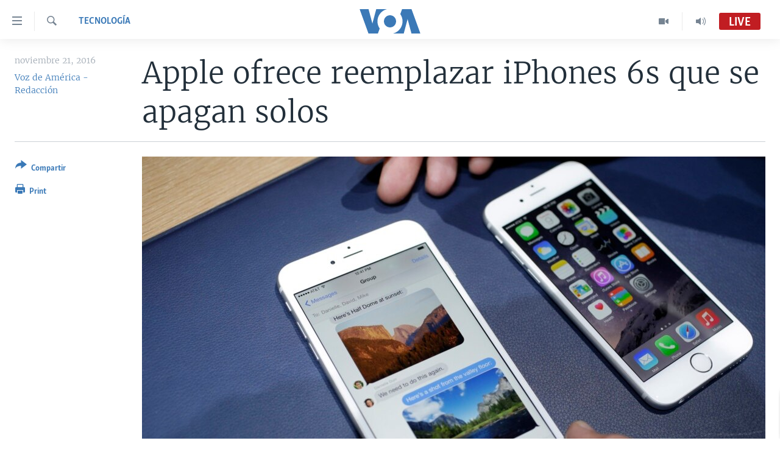

--- FILE ---
content_type: text/html; charset=utf-8
request_url: https://e.infogram.com/31800841-2aab-4f28-8514-9b4b162a11d1?parent_url=https%3A%2F%2Fwww.vozdeamerica.com%2Fa%2Feeuu-tecnologia-apple-iphone-6-6s-apagan-solos%2F3605733.html&src=embed
body_size: 12800
content:
<!DOCTYPE HTML>
<html lang="en">
<head>
    <meta charset="utf-8">
    <meta http-equiv="X-UA-Compatible" content="IE=edge, Chrome=1"/>
    <meta http-equiv="x-dns-prefetch-control" content="on">
    <meta name="viewport" content="width=device-width, initial-scale=1" />
    <title>REDES VOA - Infogram</title>
    <link rel="dns-prefetch" href="https://cdn.jifo.co">
<link rel="preconnect" href="https://cdn.jifo.co" />

    <link rel="preload" href="/api/stylesheets/215" as="style">
    <link rel="preload" as="script" href="https://cdn.jifo.co/js/dist/bundle_vendor-f95bb7bd9b764217df5f-1-webpack.js" crossorigin="anonymous"/>
    <link rel="preload" as="script" href="https://cdn.jifo.co/js/dist/embed_flex_viewer-8570c8136ad45ba50451-1-webpack.js" crossorigin="anonymous"/>
    <link rel="stylesheet"href="https://cdn.jifo.co/css/dist/cebefb1b2b9384b3.css">
    <link rel="icon" href="https://cdn.jifo.co/js/dist/6306bc3983ca5663eccfb7dc5c99eb14.ico" type="image/x-icon">
    <link rel="canonical" href="https://infogram.com/redes-voa-1h7j4dvoe95d94n">
<style>.chart *{line-height:normal}.moveable{margin-bottom:30px!important}.capture-mode .moveable_w:last-child .moveable:last-child,.download-mode .moveable_w:last-child .moveable:last-child,.embed-mode .moveable_w:last-child .moveable:last-child,.web-mode .moveable_w:last-child .moveable:last-child{margin-bottom:0!important}.ig-separator{margin-bottom:0!important;margin-top:-30px;padding-bottom:30px;padding-top:30px}.video{padding-bottom:75%;height:0}.video iframe{border:0;width:100%;height:100%;position:absolute;top:0;left:0}.ig-items{margin:30px;padding-top:0}svg .igc-pie-center-text .igc-pie-center-text-node{font-family:'PT Sans Narrow','Arial Narrow';font-size:24px;fill:#626262;font-weight:400;font-style:normal}svg .igc-wc-node{cursor:default}.igc-treemap-node-text-name{font-family:Roboto,sans-serif;font-weight:400}.igc-treemap-node-text-value{font-family:Roboto,sans-serif}svg .igc-pie-center-text .igc-pie-center-text-node{font-family:Roboto Medium,sans-serif;font-weight:400;fill:#464646;font-size:19px}.igc-sheet{margin-bottom:15px}.igc-sheets{margin-bottom:15px}.igc-sheets .igc-sheet .igc-sheet-label,.igc-sheets .igc-sheet.active .igc-sheet-label,.igc-sheets .igc-sheet:hover .igc-sheet-label{color:#464646;margin-left:5px;font:400 13px Roboto Medium,sans-serif}.igc-sheets .igc-sheet.active .igc-sheet-label,.igc-sheets .igc-sheet:hover .igc-sheet-label{color:rgba(70,70,70,.7)}.igc-sheets .igc-sheet .igc-sheet-ico,.igc-sheets .igc-sheet:hover .igc-sheet-ico{background:rgba(167,167,167,.3);border-color:#464646;transition:.2s}.igc-sheets .igc-sheet:hover .igc-sheet-ico{background:#a7a7a7}.igc-sheets .igc-sheet.active .igc-sheet-ico{background:#464646}.igc-sheets .igc-sheet.active .igc-sheet-ico::after,.igc-sheets .igc-sheet:hover .igc-sheet-ico::after{height:6px;width:6px;left:6px;top:6px;background:#fff}.igc-textual-figure{font:400 29px Roboto Medium,sans-serif}.igc-textual-fact{color:#464646;line-height:18px;font:400 15px Roboto Medium,sans-serif}.igc-textual-figure .innertext{line-height:30px}.igc-textual-fact .innertext{line-height:19px}.igc-textual-icon{padding-right:30px;padding-top:7px}.igc-table .igc-table-cell{font:400 13px Roboto Medium,sans-serif}.igc-table .igc-table-header{font:400 13px Roboto Medium,sans-serif;padding-left:9px}.ig-container{background:#fff}.headline{font-weight:400;font-size:39px;font-family:Roboto;color:#464646;text-align:left;line-height:40px;border-bottom:5px solid #e8e8e8;padding-bottom:10px}.chart-title{font:400 29px Roboto,sans-serif;color:#464646;text-align:left;line-height:35px}.bodytext{font:400 normal 15px Roboto Medium,sans-serif;text-align:left;text-align:justify;color:#464646;line-height:25px}.quote{font:400 29px Roboto,sans-serif;color:#464646;line-height:35px;text-align:left;background:url(https://cdn.jifo.co/i/templates/215/quote.svg) left top no-repeat;background-size:50px;padding-left:80px;min-height:40px}.shrink .quote{padding-top:50px;padding-left:0}.quotetitle{font:400 italic 15px Roboto Medium,sans-serif;color:#464646;margin-top:5px;line-height:25px}.tt_tooltip{color:#fff;font:400 normal 13px Roboto Medium,sans-serif}.igc-legend-entry{margin-top:15px}.igc-legend{padding-top:10px;padding-bottom:0}.footer-bottom{padding-top:15px;overflow:hidden;padding-bottom:15px}.ig-logo{margin-top:0}.ig-separator-line{background:rgba(70,70,70,.5)}.heatmap-legend{background:rgba(255,255,255,.7)}.heatmap-label,.heatmap-legend-item{color:#464646;font-size:13px;font-weight:400;font-family:Roboto,sans-serif}.igc-graph-pie-piece{stroke:rgb(255,255,255)}.tt_tooltip .tt_value{font-weight:400}.tt_tooltip .tt_body{background:#333}.tt_tooltip .tt_left{border-right:8px solid #333}.tt_tooltip .tt_right{border-left:8px solid #333}.igc-tabs .igc-tab-active{background:#fff}.igc-tabs .igc-tab .igc-tab-content,.igc-tabs .igc-tab.icon-down:after{font-family:Roboto Medium,sans-serif;color:#464646;font-weight:400}.igc-tab-switcher,.igc-tabs .igc-tab{color:#464646}.igc-tabs.igc-tabs-dropdown .igc-tab-name{font-family:Roboto,sans-serif;color:#464646}.captiontext{font-family:Roboto Medium,sans-serif;color:#464646;font-weight:400}.captiontext .innertext{line-height:1.5}.igc-table-search{color:#666;font-size:13px;font-weight:400;font-family:Roboto Medium,sans-serif}#footer{margin-left:30px;margin-right:30px}.bodytext .innertext a,.bodytext .innertext a:visited{color:#00e}</style>


    
    <script async src="https://s.infogram.com/t.js?v3" data-report-open data-infogram-track-id="1h7j4dvoe95d94n" data-tag="embed"
            data-track-url="https://s.infogram.com/t2"></script>
    

    <style>
        

        @keyframes infogram-loader {
            100% {
                transform: rotate(360deg);
                -webkit-transform: rotate(360deg);
                -moz-transform: rotate(360deg);
            }
        }
        #embed-loader {
            min-width: 120px;
            min-height: 120px;
        }
        #embed-loader i {
            display: block;
            width: 40px;
            height: 40px;
            margin: 40px auto;
            padding: 0;
            border: 5px solid;
            border-top-color: transparent;
            border-left-color: transparent;
            border-radius: 50%;
            color: #A6A6A6;
            animation: infogram-loader 0.9s linear infinite;
            -webkit-animation: infogram-loader 0.9s linear infinite;
            -moz-animation: infogram-loader 0.9s linear infinite;
        }
    </style>
</head>

<body data-window-graphicID="51accc04-163b-4bb0-8399-d1e035292d76" data-window-stylesheet="215"
      data-window-__viewMode="embed" data-fonts="" data-fullscreen="off" data-aside="on"
      data-user-status="anonymous" data-password-protected="false"
      data-user-id="false" >
<div id="dialog-container"></div>
<div id="tooltip-container"></div>
<div id="middle">
    <div id="embed-loader"><i></i></div>
</div>

<script>window.infographicData={"id":258634501,"type":1,"block_id":"51accc04-163b-4bb0-8399-d1e035292d76","theme_id":215,"user_id":91723501,"team_user_id":null,"path":"31800841-2aab-4f28-8514-9b4b162a11d1","title":"REDES VOA","description":"","tags":"","public":true,"publicAccess":false,"private_link_enabled":0,"thumb":"https:\u002F\u002Finfogram-thumbs-200.s3-eu-west-1.amazonaws.com\u002F51accc04-163b-4bb0-8399-d1e035292d76.jpg","previewImageUrl":"https:\u002F\u002Finfogram.io\u002Fp\u002Fc606a36b6e18d417feae5c1fca1aa6f8.png","width":550,"copyright":"","properties":{"tabs":true,"zeropaddingembed":true,"flexTemplateId":"399ad711-8a0c-4186-b260-7c40d73ce04e","type":"social_media","footerSettings":{"customLinkOption":"text","hasCustomLink":false,"logoType":"custom_logo-infogram","showFooter":true},"themeId":215,"publishType":0,"transparent":false,"rtl":false,"language":"en","export_settings":{"showGrid":true,"showValues":true},"whitelabel":false,"decimal_separator":".","grouping_symbol":"none","embed_button":"enabled","title_link":"infogram","custom_logo":"infogram","custom_link_url":"","logoName":"Infogram logo","showChartsOnScroll":true},"elements":{"content":{"allowFullscreen":true,"allowToShare":true,"assets":{"2df1e2dd-6e96-4884-a201-bd5e7338d7a4":"https:\u002F\u002Fimages.jifo.co\u002F91723501_1634742291082.jpg","4ddcd9dc-e68a-4997-8e62-7c0f73389f3f":"https:\u002F\u002Fdm0qx8t0i9gc9.cloudfront.net\u002Fthumbnails\u002Fvideo\u002FBKaAXTX\u002Fvideoblocks-an-extreme-closeup-with-shallow-dof-shot-of-someone-scrolling-through-social-media-posts-on-a-smartphones-touchscreen_snayb_qvz_thumbnail-180_01.jpg","60518220-bd9e-4e75-8e1a-f8eb8f546bf1":"https:\u002F\u002Fimages.jifo.co\u002F91723501_1634774664980.png","82cfcdcb-3a6a-4497-9c02-ab3a0314f6db":"https:\u002F\u002Fmedia4.giphy.com\u002Fmedia\u002FdyLmcrc0wk4dUCxp0K\u002Fgiphy.gif","85d0d73d-ef1c-43b4-bef5-0bc998213da5":"https:\u002F\u002Fimages.jifo.co\u002F53289781_1581353393028.png","b28ac5f4-f2f0-4059-9ce0-9019e2de1ad3":"https:\u002F\u002Fvideo.jifo.co\u002Fvideoblocks\u002F061befb0a22a5e8b5b72aa625ca30d1e7fff946ee7d1faeaf037adfe3e2c0464.mp4"},"content":{"blockOrder":["aa27e280-33cd-4f8f-9816-4732d880f3aa"],"blocks":{"aa27e280-33cd-4f8f-9816-4732d880f3aa":{"design":{"background":{"assetId":"85d0d73d-ef1c-43b4-bef5-0bc998213da5","color":"{{colors.#000000}}","filters":{},"galleryImageId":70400881,"opacity":1},"header":{"text":""},"hideFooter":false},"entities":["d37505da-6d71-4a4d-8a70-8d67d21c0146","31812f93-1230-4fcb-9b89-dfde27c0d8a8","1461280f-8cf5-4132-b540-77b9fb9abe2f","579f0429-088a-4691-ae09-3435c51b4ac6","6b31ae29-938b-4bfa-8877-18a788ac11e5","fe813965-8fd4-4579-b322-3783e7bfe574","2519fbf5-9062-4f56-8444-50a0acf17555","b93794d1-b7c7-4ead-a8da-8ccfe474868d","31aa9238-b018-4459-ab62-65cf299df4da","9fd920d5-1978-47dd-9b15-22b09fce1543","f280d027-070f-4a9c-b025-6380b732ee3c","60d04cce-a947-403e-b793-780c562ada1f","70fe82e4-ccb1-4c42-a04d-34b2277661e5","01bac442-809c-46f9-a7e4-a15af9d2a378","65130484-0cb5-4ee6-995e-7bd95870995c"]}},"entities":{"01bac442-809c-46f9-a7e4-a15af9d2a378":{"filters":{},"height":297,"left":-167,"lockAspectRatio":true,"locked":false,"maxHeight":10000,"maxWidth":10000,"minHeight":1,"minWidth":1,"props":{"animation":{"delay":0.3,"duration":1,"name":"pulse","regime":"infinite","startAt":25},"assetId":"60518220-bd9e-4e75-8e1a-f8eb8f546bf1","crop":null,"graphicType":"uploaded_image","id":164204251,"link":"https:\u002F\u002Fwww.facebook.com\u002FVozDeAmerica\u002F","mask":{"boundingBox":{"height":0.6212121212121211,"left":0.39545454545454545,"top":0.22979797979797983,"width":0.22363636363636363},"center":{"left":0.5072727272727273,"top":0.5404040404040404},"clipPathScale":"0.0069886363636363635 0.019412878787878785","height":32,"path":"M16,0C24.838,0,32,7.162,32,16C32,24.838,24.838,32,16,32C7.162,32,0,24.838,0,16C0,7.162,7.162,0,16,0C16,0,16,0,16,0","pathTransform":{"origin":"16 16","translate":"56.58536585365854 11.837398373983744"},"rotate":0,"width":32},"opacity":1,"subType":"image"},"top":605,"transform":{"flipHorizontal":false,"flipVertical":false,"rotate":0},"type":"IMAGE","width":825,"hidden":false},"1461280f-8cf5-4132-b540-77b9fb9abe2f":{"filters":{},"groupKey":"579f0429-088a-4691-ae09-3435c51b4ac6","height":469,"left":67,"lockAspectRatio":false,"locked":false,"maxHeight":10000,"maxWidth":10000,"minHeight":1,"minWidth":1,"props":{"animation":{"delay":0,"duration":1,"name":"fadeInLeft","regime":"onView","startAt":25},"contentHTML":"","customSizing":true,"fill":"{{colors.#FFFFFF}}","offsetLeft":0,"offsetRight":0,"opacity":0.8413793103448277,"rx":0,"ry":0,"stroke":"{{strokeColor|#656565}}","strokeType":"solid","strokeWidth":0,"type":"rectangle"},"top":489,"transform":{"flipHorizontal":false,"flipVertical":false,"rotate":0},"type":"SHAPE","width":945,"hidden":false},"2519fbf5-9062-4f56-8444-50a0acf17555":{"filters":{},"height":187.86995515695068,"left":84,"lockAspectRatio":false,"locked":false,"maxHeight":10000,"maxWidth":10000,"minHeight":1,"minWidth":1,"props":{"animation":{"delay":0,"duration":1,"name":"fadeInUp","regime":"onView","startAt":25},"autoExpandWidth":0,"content":{"blocks":[{"data":{"align":"{{textAlign|ALIGN_LEFT}}","ig:color":"{{colors.#FFFFFF}}","ig:fontFamily":"Montserrat","ig:fontSize":"53.16417910447761px","ig:fontStyle":"{{fontStyle|undefined}}","ig:fontWeight":"undefined","ig:letterSpacing":"{{letterSpacing|0px}}","ig:lineHeight":"1.3","ig:textDecoration":"{{textDecoration|undefined}}"},"depth":0,"entityRanges":[],"inlineStyleRanges":[{"length":30,"offset":0,"style":"ig:fontWeight:undefined"},{"length":30,"offset":0,"style":"ig:color:{{colors.#FFFFFF}}"},{"length":30,"offset":0,"style":"ig:letterSpacing:{{letterSpacing|0px}}"},{"length":30,"offset":0,"style":"ig:fontStyle:{{fontStyle|undefined}}"},{"length":30,"offset":0,"style":"ig:textDecoration:{{textDecoration|undefined}}"},{"length":30,"offset":0,"style":"ig:fontSize:53.16417910447761px"},{"length":30,"offset":0,"style":"ig:fontFamily:Montserrat"},{"length":30,"offset":0,"style":"ig:lineHeight:1.3"}],"key":"7cdpo","text":"Suscríbete a nuestro canal de ","type":"header-one"},{"data":{"align":"{{textAlign|ALIGN_LEFT}}","ig:color":"{{colors.#FFFFFF}}","ig:fontFamily":"Montserrat","ig:fontSize":"53.16417910447761px","ig:fontStyle":"{{fontStyle|undefined}}","ig:fontWeight":"undefined","ig:letterSpacing":"{{letterSpacing|0px}}","ig:lineHeight":"1.3","ig:textDecoration":"{{textDecoration|undefined}}"},"depth":0,"entityRanges":[],"inlineStyleRanges":[{"length":27,"offset":0,"style":"ig:fontWeight:undefined"},{"length":27,"offset":0,"style":"ig:color:{{colors.#FFFFFF}}"},{"length":27,"offset":0,"style":"ig:letterSpacing:{{letterSpacing|0px}}"},{"length":27,"offset":0,"style":"ig:fontStyle:{{fontStyle|undefined}}"},{"length":27,"offset":0,"style":"ig:textDecoration:{{textDecoration|undefined}}"},{"length":27,"offset":0,"style":"ig:fontSize:53.16417910447761px"},{"length":27,"offset":0,"style":"ig:fontFamily:Montserrat"},{"length":27,"offset":0,"style":"ig:lineHeight:1.3"}],"key":"8hrn6","text":"y activa las notificaciones","type":"header-one"},{"data":{"align":"{{textAlign|ALIGN_LEFT}}","ig:color":"{{colors.#FFFFFF}}","ig:fontFamily":"Montserrat","ig:fontSize":"97.35820895522389px","ig:fontStyle":"{{fontStyle|undefined}}","ig:fontWeight":"{{fontWeight|undefined}}","ig:letterSpacing":"{{letterSpacing|0px}}","ig:lineHeight":"1.1","ig:textDecoration":"{{textDecoration|undefined}}"},"depth":0,"entityRanges":[],"inlineStyleRanges":[],"key":"da8id","text":"","type":"header-one"}],"entityMap":{}},"contentHTML":"\u003Cdiv class=\"DraftEditor-root\"\u003E\u003Cdiv class=\"DraftEditor-editorContainer\"\u003E\u003Cdiv class=\"public-DraftEditor-content\" contenteditable=\"false\" spellcheck=\"false\" style=\"outline:none;user-select:text;-webkit-user-select:text;white-space:pre-wrap;word-wrap:break-word\"\u003E\u003Cdiv data-contents=\"true\"\u003E\u003Ch1 class=\"__ig-alignLeft\" data-block=\"true\" data-editor=\"ig_static\" data-offset-key=\"7cdpo-0-0\"\u003E\u003Cdiv data-offset-key=\"7cdpo-0-0\" class=\"public-DraftStyleDefault-block public-DraftStyleDefault-ltr\"\u003E\u003Cspan data-offset-key=\"7cdpo-0-0\" style=\"color:#FFFFFF;letter-spacing:0px;font-size:53.16417910447761px;font-family:&#x27;Montserrat&#x27;;line-height:69px\"\u003E\u003Cspan data-text=\"true\"\u003ESuscríbete a nuestro canal de \u003C\u002Fspan\u003E\u003C\u002Fspan\u003E\u003C\u002Fdiv\u003E\u003C\u002Fh1\u003E\u003Ch1 class=\"__ig-alignLeft\" data-block=\"true\" data-editor=\"ig_static\" data-offset-key=\"8hrn6-0-0\"\u003E\u003Cdiv data-offset-key=\"8hrn6-0-0\" class=\"public-DraftStyleDefault-block public-DraftStyleDefault-ltr\"\u003E\u003Cspan data-offset-key=\"8hrn6-0-0\" style=\"color:#FFFFFF;letter-spacing:0px;font-size:53.16417910447761px;font-family:&#x27;Montserrat&#x27;;line-height:69px\"\u003E\u003Cspan data-text=\"true\"\u003Ey activa las notificaciones\u003C\u002Fspan\u003E\u003C\u002Fspan\u003E\u003C\u002Fdiv\u003E\u003C\u002Fh1\u003E\u003Ch1 class=\"__ig-alignLeft __EMPTY_CONTAINER\" data-block=\"true\" data-editor=\"ig_static\" data-offset-key=\"da8id-0-0\" style=\"color:#FFFFFF;font-family:Montserrat;font-size:97.35820895522389px;font-style:undefined;font-weight:700;letter-spacing:0px;line-height:1.1;text-decoration:undefined\"\u003E\u003Cdiv data-offset-key=\"da8id-0-0\" class=\"public-DraftStyleDefault-block public-DraftStyleDefault-ltr\"\u003E\u003Cspan data-offset-key=\"da8id-0-0\"\u003E\u003Cbr data-text=\"true\"\u002F\u003E\u003C\u002Fspan\u003E\u003C\u002Fdiv\u003E\u003C\u002Fh1\u003E\u003C\u002Fdiv\u003E\u003C\u002Fdiv\u003E\u003C\u002Fdiv\u003E\u003C\u002Fdiv\u003E","customSizing":true,"opacity":1,"overflow":true,"resetFontKerning":true,"scaleHeight":245,"scaleWidth":1053.1343472750316,"scaleX":0.7652764306498545,"scaleY":0.7668161434977578,"template":"h1","verticalAlign":"top"},"top":320,"transform":{"flipHorizontal":false,"flipVertical":false,"rotate":0},"type":"TEXT","width":809,"hidden":false},"31812f93-1230-4fcb-9b89-dfde27c0d8a8":{"filters":{},"groupKey":"579f0429-088a-4691-ae09-3435c51b4ac6","height":433,"left":67,"lockAspectRatio":false,"locked":false,"maxHeight":10000,"maxWidth":10000,"minHeight":1,"minWidth":1,"props":{"animation":{"delay":0,"duration":1,"name":"fadeInRight","regime":"onView","startAt":25},"contentHTML":"","customSizing":true,"fill":"{{colors.#0A5B96}}","offsetLeft":0,"offsetRight":0,"opacity":0.8413793103448277,"rx":0,"ry":0,"stroke":"{{strokeColor|#656565}}","strokeType":"solid","strokeWidth":0,"type":"rectangle"},"top":57,"transform":{"flipHorizontal":false,"flipVertical":false,"rotate":0},"type":"SHAPE","width":945,"hidden":false},"31aa9238-b018-4459-ab62-65cf299df4da":{"filters":{},"height":593,"left":402,"lockAspectRatio":true,"locked":false,"maxHeight":10000,"maxWidth":10000,"minHeight":1,"minWidth":1,"props":{"autoplay":true,"controls":false,"data":{"assetId":"b28ac5f4-f2f0-4059-9ce0-9019e2de1ad3","id":4753154,"imageAssetId":"4ddcd9dc-e68a-4997-8e62-7c0f73389f3f","title":"An extreme closeup with shallow DOF shot of someone scrolling through social media posts on a smartphone's touchscreen.  \t"},"mediaType":"video","opacity":1,"playback":"loop"},"top":1249,"transform":{"flipHorizontal":false,"flipVertical":false,"rotate":0},"type":"MEDIA","width":1054,"hidden":false},"579f0429-088a-4691-ae09-3435c51b4ac6":{"filters":{},"groupKey":"","height":901,"left":67,"lockAspectRatio":false,"locked":false,"maxHeight":10000,"maxWidth":10000,"minHeight":1,"minWidth":1,"props":{"entityKeys":["31812f93-1230-4fcb-9b89-dfde27c0d8a8","1461280f-8cf5-4132-b540-77b9fb9abe2f"],"opacity":1},"top":57,"transform":{"flipHorizontal":false,"flipVertical":false,"rotate":0},"type":"GROUP","width":945,"hidden":false},"60d04cce-a947-403e-b793-780c562ada1f":{"filters":{},"height":154.13004484304932,"left":135,"lockAspectRatio":false,"locked":false,"maxHeight":10000,"maxWidth":10000,"minHeight":1,"minWidth":1,"props":{"animation":{"delay":0.2,"duration":1,"name":"fadeInDown","regime":"onView","startAt":25},"autoExpandWidth":0,"content":{"blocks":[{"data":{"align":"{{textAlign|ALIGN_LEFT}}","ig:color":"{{colors.#0A5B96}}","ig:fontFamily":"Montserrat","ig:fontSize":"72.67888627040237px","ig:fontStyle":"{{fontStyle|undefined}}","ig:fontWeight":"700","ig:letterSpacing":"{{letterSpacing|0px}}","ig:lineHeight":"1.3","ig:textDecoration":"{{textDecoration|undefined}}"},"depth":0,"entityRanges":[],"inlineStyleRanges":[{"length":28,"offset":0,"style":"ig:letterSpacing:{{letterSpacing|0px}}"},{"length":28,"offset":0,"style":"ig:fontStyle:{{fontStyle|undefined}}"},{"length":28,"offset":0,"style":"ig:textDecoration:{{textDecoration|undefined}}"},{"length":28,"offset":0,"style":"ig:lineHeight:1.3"},{"length":28,"offset":0,"style":"ig:fontFamily:Montserrat"},{"length":28,"offset":0,"style":"ig:color:{{colors.#0A5B96}}"},{"length":28,"offset":0,"style":"ig:fontWeight:700"},{"length":28,"offset":0,"style":"ig:fontSize:72.67888627040237px"}],"key":"7cdpo","text":"Síguenos en redes sociales: ","type":"header-one"},{"data":{"align":"{{textAlign|ALIGN_LEFT}}","ig:color":"{{colors.#FFFFFF}}","ig:fontFamily":"Montserrat","ig:fontSize":"97.35820895522389px","ig:fontStyle":"{{fontStyle|undefined}}","ig:fontWeight":"{{fontWeight|undefined}}","ig:letterSpacing":"{{letterSpacing|0px}}","ig:lineHeight":"1.1","ig:textDecoration":"{{textDecoration|undefined}}"},"depth":0,"entityRanges":[],"inlineStyleRanges":[],"key":"da8id","text":"","type":"header-one"}],"entityMap":{}},"contentHTML":"\u003Cdiv class=\"DraftEditor-root\"\u003E\u003Cdiv class=\"DraftEditor-editorContainer\"\u003E\u003Cdiv class=\"public-DraftEditor-content\" contenteditable=\"false\" spellcheck=\"false\" style=\"outline:none;user-select:text;-webkit-user-select:text;white-space:pre-wrap;word-wrap:break-word\"\u003E\u003Cdiv data-contents=\"true\"\u003E\u003Ch1 class=\"__ig-alignLeft\" data-block=\"true\" data-editor=\"ig_static\" data-offset-key=\"7cdpo-0-0\"\u003E\u003Cdiv data-offset-key=\"7cdpo-0-0\" class=\"public-DraftStyleDefault-block public-DraftStyleDefault-ltr\"\u003E\u003Cspan data-offset-key=\"7cdpo-0-0\" style=\"letter-spacing:0px;line-height:94px;font-family:&#x27;Montserrat&#x27;;color:#0A5B96;font-weight:700;font-size:72.67888627040237px\"\u003E\u003Cspan data-text=\"true\"\u003ESíguenos en redes sociales: \u003C\u002Fspan\u003E\u003C\u002Fspan\u003E\u003C\u002Fdiv\u003E\u003C\u002Fh1\u003E\u003Ch1 class=\"__ig-alignLeft __EMPTY_CONTAINER\" data-block=\"true\" data-editor=\"ig_static\" data-offset-key=\"da8id-0-0\" style=\"color:#FFFFFF;font-family:Montserrat;font-size:97.35820895522389px;font-style:undefined;font-weight:700;letter-spacing:0px;line-height:1.1;text-decoration:undefined\"\u003E\u003Cdiv data-offset-key=\"da8id-0-0\" class=\"public-DraftStyleDefault-block public-DraftStyleDefault-ltr\"\u003E\u003Cspan data-offset-key=\"da8id-0-0\"\u003E\u003Cbr data-text=\"true\"\u002F\u003E\u003C\u002Fspan\u003E\u003C\u002Fdiv\u003E\u003C\u002Fh1\u003E\u003C\u002Fdiv\u003E\u003C\u002Fdiv\u003E\u003C\u002Fdiv\u003E\u003C\u002Fdiv\u003E","customSizing":true,"opacity":1,"overflow":true,"resetFontKerning":true,"scaleHeight":201,"scaleWidth":1053.1343472750316,"scaleX":0.7652764306498545,"scaleY":0.7668161434977578,"template":"h1","verticalAlign":"top"},"top":540,"transform":{"flipHorizontal":false,"flipVertical":false,"rotate":0},"type":"TEXT","width":809,"hidden":false},"65130484-0cb5-4ee6-995e-7bd95870995c":{"filters":{},"height":297,"left":155,"lockAspectRatio":true,"locked":false,"maxHeight":10000,"maxWidth":10000,"minHeight":1,"minWidth":1,"props":{"animation":{"delay":0.3,"duration":1,"name":"pulse","regime":"infinite","startAt":25},"assetId":"60518220-bd9e-4e75-8e1a-f8eb8f546bf1","crop":null,"graphicType":"uploaded_image","id":164204251,"link":"https:\u002F\u002Fwww.instagram.com\u002Fvozdeamerica\u002F","mask":{"boundingBox":{"height":0.6212121212121211,"left":0.6815151515151515,"top":0.22979797979797983,"width":0.22363636363636363},"center":{"left":0.7933333333333333,"top":0.5404040404040404},"clipPathScale":"0.0069886363636363635 0.019412878787878785","height":32,"path":"M16,0C24.838,0,32,7.162,32,16C32,24.838,24.838,32,16,32C7.162,32,0,24.838,0,16C0,7.162,7.162,0,16,0C16,0,16,0,16,0","pathTransform":{"origin":"16 16","translate":"97.51761517615176 11.837398373983744"},"rotate":0,"width":32},"opacity":1,"subType":"image"},"top":613,"transform":{"flipHorizontal":false,"flipVertical":false,"rotate":0},"type":"IMAGE","width":825,"hidden":false},"6b31ae29-938b-4bfa-8877-18a788ac11e5":{"filters":{},"height":442,"left":-257,"lockAspectRatio":false,"locked":false,"maxHeight":10000,"maxWidth":10000,"minHeight":1,"minWidth":1,"props":{"contentHTML":"","customSizing":true,"fill":"{{colors.#C11D22}}","offsetLeft":0,"offsetRight":0,"opacity":1,"stroke":"{{strokeColor|#656565}}","strokeType":"solid","strokeWidth":0,"type":"triangle"},"top":-278,"transform":{"flipHorizontal":false,"flipVertical":false,"rotate":-42},"type":"SHAPE","width":442,"hidden":false},"70fe82e4-ccb1-4c42-a04d-34b2277661e5":{"filters":{},"height":297,"left":351,"lockAspectRatio":true,"locked":false,"maxHeight":10000,"maxWidth":10000,"minHeight":1,"minWidth":1,"props":{"animation":{"delay":0.3,"duration":1,"name":"pulse","regime":"infinite","startAt":25},"assetId":"60518220-bd9e-4e75-8e1a-f8eb8f546bf1","crop":null,"graphicType":"uploaded_image","id":164204251,"link":"https:\u002F\u002Ftwitter.com\u002FVozdeAmerica","mask":{"boundingBox":{"height":0.6212121212121211,"left":0.11666666666666667,"top":0.25,"width":0.22363636363636363},"center":{"left":0.22848484848484849,"top":0.5606060606060606},"clipPathScale":"0.0069886363636363635 0.019412878787878785","height":32,"path":"M16,0C24.838,0,32,7.162,32,16C32,24.838,24.838,32,16,32C7.162,32,0,24.838,0,16C0,7.162,7.162,0,16,0C16,0,16,0,16,0","pathTransform":{"origin":"16 16","translate":"16.693766937669377 12.878048780487807"},"rotate":0,"width":32},"opacity":1,"subType":"image"},"top":607,"transform":{"flipHorizontal":false,"flipVertical":false,"rotate":0},"type":"IMAGE","width":825,"hidden":false},"9fd920d5-1978-47dd-9b15-22b09fce1543":{"filters":{},"height":442,"left":859,"lockAspectRatio":false,"locked":false,"maxHeight":10000,"maxWidth":10000,"minHeight":1,"minWidth":1,"props":{"contentHTML":"","customSizing":true,"fill":"{{colors.#C11D22}}","offsetLeft":0,"offsetRight":0,"opacity":1,"stroke":"{{strokeColor|#656565}}","strokeType":"solid","strokeWidth":0,"type":"triangle"},"top":829,"transform":{"flipHorizontal":false,"flipVertical":false,"rotate":135},"type":"SHAPE","width":442,"hidden":false},"b93794d1-b7c7-4ead-a8da-8ccfe474868d":{"filters":{},"height":1111,"left":1194,"lockAspectRatio":false,"locked":false,"maxHeight":10000,"maxWidth":10000,"minHeight":1,"minWidth":1,"props":{"contentHTML":"","customSizing":true,"fill":"{{colors.#C11D22}}","offsetLeft":0,"offsetRight":0,"opacity":0.8413793103448277,"rx":0,"ry":0,"stroke":"{{strokeColor|#656565}}","strokeType":"solid","strokeWidth":0,"type":"rectangle"},"top":1834,"transform":{"flipHorizontal":false,"flipVertical":false,"rotate":0},"type":"SHAPE","width":1107,"hidden":false},"d37505da-6d71-4a4d-8a70-8d67d21c0146":{"filters":{},"height":1080,"left":-153,"lockAspectRatio":true,"locked":false,"maxHeight":10000,"maxWidth":10000,"minHeight":1,"minWidth":1,"props":{"assetId":"2df1e2dd-6e96-4884-a201-bd5e7338d7a4","graphicType":"uploaded_image","id":164124571,"opacity":1,"subType":"image"},"top":-57,"transform":{"flipHorizontal":false,"flipVertical":false,"rotate":0},"type":"IMAGE","width":1463,"hidden":false},"f280d027-070f-4a9c-b025-6380b732ee3c":{"filters":{},"height":192,"left":689,"lockAspectRatio":true,"locked":false,"maxHeight":10000,"maxWidth":10000,"minHeight":1,"minWidth":1,"props":{"animation":{"delay":0,"duration":1,"name":"fadeInRight","regime":"onView","startAt":25},"assetId":"82cfcdcb-3a6a-4497-9c02-ab3a0314f6db","graphicType":"sticker","height":500,"link":"http:\u002F\u002Fbit.ly\u002F2XpJNZj","opacity":1,"subType":"atlasImage","width":600},"top":255,"transform":{"flipHorizontal":false,"flipVertical":false,"rotate":0},"type":"IMAGE","width":230,"hidden":false},"fe813965-8fd4-4579-b322-3783e7bfe574":{"filters":{},"height":162.46153846153845,"left":76,"lockAspectRatio":false,"locked":false,"maxHeight":10000,"maxWidth":10000,"minHeight":1,"minWidth":1,"props":{"animation":{"delay":0,"duration":1,"name":"fadeInUp","regime":"onView","startAt":25},"autoExpandWidth":0,"content":{"blocks":[{"data":{"align":"{{textAlign|ALIGN_LEFT}}","ig:color":"{{colors.#FFFFFF}}","ig:fontFamily":"Montserrat","ig:fontSize":"69.64179104477611px","ig:fontStyle":"{{fontStyle|undefined}}","ig:fontWeight":"undefined","ig:letterSpacing":"{{letterSpacing|0px}}","ig:lineHeight":"1.1","ig:textDecoration":"{{textDecoration|undefined}}"},"depth":0,"entityRanges":[],"inlineStyleRanges":[{"length":1,"offset":18,"style":"ig:fontWeight:{{fontWeight|undefined}}"},{"length":19,"offset":0,"style":"ig:fontFamily:Montserrat"},{"length":18,"offset":0,"style":"ig:fontWeight:undefined"},{"length":16,"offset":3,"style":"ig:lineHeight:0.9166666666666667"},{"length":19,"offset":0,"style":"ig:color:{{colors.#FFFFFF}}"},{"length":19,"offset":0,"style":"ig:letterSpacing:{{letterSpacing|0px}}"},{"length":19,"offset":0,"style":"ig:fontStyle:{{fontStyle|undefined}}"},{"length":18,"offset":0,"style":"ig:fontSize:69.64179104477611px"},{"length":1,"offset":18,"style":"ig:fontSize:97.35820895522389px"},{"length":3,"offset":0,"style":"ig:lineHeight:1.1"},{"length":19,"offset":0,"style":"ig:textDecoration:{{textDecoration|undefined}}"}],"key":"7cdpo","text":"    ¡Conéctate con ","type":"header-one"},{"data":{"align":"{{textAlign|ALIGN_LEFT}}","ig:color":"{{colors.#FFFFFF}}","ig:fontFamily":"Montserrat","ig:fontSize":"104.36567164179104px","ig:fontStyle":"{{fontStyle|undefined}}","ig:fontWeight":"{{fontWeight|undefined}}","ig:letterSpacing":"{{letterSpacing|0px}}","ig:lineHeight":"0.9166666666666667","ig:textDecoration":"{{textDecoration|undefined}}"},"depth":0,"entityRanges":[],"inlineStyleRanges":[{"length":18,"offset":0,"style":"ig:letterSpacing:{{letterSpacing|0px}}"},{"length":18,"offset":0,"style":"ig:fontWeight:{{fontWeight|undefined}}"},{"length":18,"offset":0,"style":"ig:fontStyle:{{fontStyle|undefined}}"},{"length":18,"offset":0,"style":"ig:textDecoration:{{textDecoration|undefined}}"},{"length":18,"offset":0,"style":"ig:color:{{colors.#FFFFFF}}"},{"length":18,"offset":0,"style":"ig:fontSize:104.36567164179104px"},{"length":18,"offset":0,"style":"ig:fontFamily:Montserrat"},{"length":18,"offset":0,"style":"ig:lineHeight:0.9166666666666667"}],"key":"da8id","text":"la Voz de América!","type":"header-one"}],"entityMap":{}},"contentHTML":"\u003Cdiv class=\"DraftEditor-root\"\u003E\u003Cdiv class=\"DraftEditor-editorContainer\"\u003E\u003Cdiv class=\"public-DraftEditor-content\" contenteditable=\"false\" spellcheck=\"false\" style=\"outline:none;user-select:text;-webkit-user-select:text;white-space:pre-wrap;word-wrap:break-word\"\u003E\u003Cdiv data-contents=\"true\"\u003E\u003Ch1 class=\"__ig-alignLeft\" data-block=\"true\" data-editor=\"ig_static\" data-offset-key=\"7cdpo-0-0\"\u003E\u003Cdiv data-offset-key=\"7cdpo-0-0\" class=\"public-DraftStyleDefault-block public-DraftStyleDefault-ltr\"\u003E\u003Cspan data-offset-key=\"7cdpo-0-0\" style=\"font-family:&#x27;Montserrat&#x27;;color:#FFFFFF;letter-spacing:0px;font-size:69.64179104477611px;line-height:76px\"\u003E\u003Cspan data-text=\"true\"\u003E   \u003C\u002Fspan\u003E\u003C\u002Fspan\u003E\u003Cspan data-offset-key=\"7cdpo-0-1\" style=\"font-family:&#x27;Montserrat&#x27;;line-height:63px;color:#FFFFFF;letter-spacing:0px;font-size:69.64179104477611px\"\u003E\u003Cspan data-text=\"true\"\u003E ¡Conéctate con\u003C\u002Fspan\u003E\u003C\u002Fspan\u003E\u003Cspan data-offset-key=\"7cdpo-0-2\" style=\"font-weight:700;font-family:&#x27;Montserrat&#x27;;line-height:89px;color:#FFFFFF;letter-spacing:0px;font-size:97.35820895522389px\"\u003E\u003Cspan data-text=\"true\"\u003E \u003C\u002Fspan\u003E\u003C\u002Fspan\u003E\u003C\u002Fdiv\u003E\u003C\u002Fh1\u003E\u003Ch1 class=\"__ig-alignLeft\" data-block=\"true\" data-editor=\"ig_static\" data-offset-key=\"da8id-0-0\"\u003E\u003Cdiv data-offset-key=\"da8id-0-0\" class=\"public-DraftStyleDefault-block public-DraftStyleDefault-ltr\"\u003E\u003Cspan data-offset-key=\"da8id-0-0\" style=\"letter-spacing:0px;font-weight:700;color:#FFFFFF;font-size:104.36567164179104px;font-family:&#x27;Montserrat&#x27;;line-height:95px\"\u003E\u003Cspan data-text=\"true\"\u003Ela Voz de América!\u003C\u002Fspan\u003E\u003C\u002Fspan\u003E\u003C\u002Fdiv\u003E\u003C\u002Fh1\u003E\u003C\u002Fdiv\u003E\u003C\u002Fdiv\u003E\u003C\u002Fdiv\u003E\u003C\u002Fdiv\u003E","customSizing":true,"opacity":1,"overflow":true,"resetFontKerning":true,"scaleHeight":187,"scaleWidth":1027,"scaleX":0.8680892337536372,"scaleY":0.8687782805429864,"template":"h1","verticalAlign":"top"},"top":94,"transform":{"flipHorizontal":false,"flipVertical":false,"rotate":0},"type":"TEXT","width":895,"hidden":false}},"layouts":{}},"customFonts":{},"defaultExportSettings":{},"design":{"colors":["#8ec3a7","#dc5356","#f0cb69","#5fb7e5","#ab91c5","#6d53dc","#fd6a37","#e54d24"],"defaults":{"backgroundColor":"#fff","fontFamily":"Roboto","fontSize":12,"foregroundColor":"#464646","lineHeight":1.5,"textAlign":"ALIGN_LEFT"},"elements":{"IMAGE":{"fillColor":"#8ec3a7"},"SHAPE":{"fillColor":"#8ec3a7","strokeColor":"#8ec3a7"},"TEXT":{"body":{"fontFamily":"Roboto","fontSize":"15px"},"caption":{"fontFamily":"Roboto","fontSize":"13px"},"h1":{"fontFamily":"Roboto","fontSize":"39px","fontWeight":700},"h2":{"fontFamily":"Roboto","fontSize":"29px","fontWeight":700}}},"fontFamilies":{"font1":"Roboto"},"fontSizes":{"extraLarge":64,"large":48,"medium":18,"small":12}},"designDefaults":{"block":{"background":{"color":"#0000FF","filters":{},"galleryImageId":null,"opacity":1}},"entity":{}},"fonts":{"5968a008-907a-469b-8618-a812ce5f5f7e":{"family":"Montserrat","foundry":"google","source":"web"}},"footerSettings":{"backgroundColor":"#fff","backgroundOpacity":100,"bold":false,"buttonBackgroundColor":"#d51a1a","buttonText":"Share","buttonTextColor":"#ffffff","customLink":"","customLinkOption":"text","fontSize":11,"footerLayout":"text_left-logo_right","footnoteText":"Create and publish your infographic","footnoteType":"shareButton","hasCustomLink":false,"italic":false,"logoColor":"#d51a1a","logoHeight":0,"logoImage":"","logoLink":"","logoName":"Infogram logo","logoType":"custom_logo-infogram","logoWidth":0,"paginationFormat":"x \u002F y","paginationStartWith":1,"showFooter":true,"textColor":"#464646"},"gridSettings":{"columnCount":4,"rowSpacing":10,"whitespacePercent":3},"interactivityHint":false,"interlinkedCharts":false,"language":"en","pageSize":{"height":1080,"width":1080},"schemaVersion":23,"themeId":215,"transition":"none","responsive":false,"hidePageControls":false,"tooltipProjectOptions":{"selectedOption":"default"}},"hash":"0e69462979f6c09c6bd00ef787acba62"},"publishedURLId":"1h7j4dvoe95d94n","createdAt":"2021-10-20T14:52:14.000Z","updatedAt":"2021-10-21T00:27:34.000Z","isTemplateProject":false,"theme":{"title":"Amsterdam","usergroup":"","picture":"https:\u002F\u002Fthemes.jifo.co\u002F215\u002Fthumbnail_amsterdam.png","order":30,"public":1,"width":550,"fonts":"Roboto:400,500,700","colors":["#8ec3a7","#dc5356","#f0cb69","#5fb7e5","#ab91c5","#6d53dc","#fd6a37","#e54d24"],"logocolor":"d51a1a","logoImages":[""],"logoUrl":"","showLogo":"","showEmbed":"","embedButtonText":"Share","top":0,"padding":30,"spacing":30,"shrinkMargin":30,"shrinkPadding":0,"spacingElementMin":null,"spacingElementMax":null,"css":"svg .igc-pie-center-text .igc-pie-center-text-node {\n\tfont-family: Roboto Medium, sans-serif;\n\tfont-weight: 400;\n\tfill: #464646;\n\tfont-size: 19px;\n}\n.igc-sheet {\n\tmargin-bottom: 15px;\n}\n.igc-sheets {\n\tmargin-bottom: 15px;\n}\n.igc-sheets .igc-sheet .igc-sheet-label,\n    .igc-sheets .igc-sheet:hover .igc-sheet-label,\n        .igc-sheets .igc-sheet.active .igc-sheet-label {\n\tcolor: rgba(70, 70, 70, 1);\n\tmargin-left: 5px;\n\tfont: 400 13px Roboto Medium, sans-serif;\n}\n.igc-sheets .igc-sheet:hover .igc-sheet-label,.igc-sheets .igc-sheet.active .igc-sheet-label {\n\tcolor: rgba(70, 70, 70, 0.7);\n}\n.igc-sheets .igc-sheet .igc-sheet-ico,\n    .igc-sheets .igc-sheet:hover .igc-sheet-ico {\n\tbackground: rgba(167, 167, 167, 0.3);\n\tborder-color: #464646;\n\ttransition: .2s;\n}\n.igc-sheets .igc-sheet:hover .igc-sheet-ico {\n\tbackground: rgba(167, 167, 167, 1);\n}\n.igc-sheets .igc-sheet.active .igc-sheet-ico {\n\tbackground: #464646;\n}\n.igc-sheets .igc-sheet.active .igc-sheet-ico::after,\n    .igc-sheets .igc-sheet:hover .igc-sheet-ico::after {\n\theight: 6px;\n\twidth: 6px;\n\tleft: 6px;\n\ttop: 6px;\n\tbackground: #fff;\n}\n.igc-textual-figure {\n\tfont: 400 29px Roboto Medium, sans-serif;\n}\n.igc-textual-fact {\n\tcolor: #464646;\n\tline-height: 18px;\n\tfont: 400 15px Roboto Medium, sans-serif;\n}\n.igc-textual-figure .innertext {\n\tline-height: 30px;\n}\n.igc-textual-fact .innertext {\n\tline-height: 19px;\n}\n.igc-textual-icon {\n\tpadding-right: 30px;\n\tpadding-top: 7px;\n}\n.igc-table .igc-table-cell {\n\tfont: 400 13px Roboto Medium, sans-serif;\n}\n.igc-table .igc-table-header {\n\tfont: 400 13px Roboto Medium, sans-serif;\n\tpadding-left: 9px;\n}\n.ig-container {\n\tbackground: #fff;\n}\n.headline {\n\tfont-weight: 400;\n\tfont-size: 39px;\n\tfont-family: Roboto;\n\tcolor: #464646;\n\ttext-align: left;\n\tline-height: 40px;\n\tborder-bottom: 5px solid #e8e8e8;\n\tpadding-bottom: 10px;\n}\n.chart-title {\n\tfont: 400 29px Roboto, sans-serif;\n\tcolor: #464646;\n\ttext-align: left;\n\tline-height: 35px;\n}\n.bodytext {\n\tfont: 400 normal 15px Roboto Medium, sans-serif;\n\ttext-align: left;\n\ttext-align: justify;\n\tcolor: #464646;\n\tline-height: 25px;\n}\n.quote {\n\tfont: 400 29px Roboto, sans-serif;\n\tcolor: #464646;\n\tline-height: 35px;\n\ttext-align: left;\n\tbackground: url(\u002Fi\u002Ftemplates\u002F215\u002Fquote.svg) left top no-repeat;\n\tbackground-size: 50px;\n\tpadding-left: 80px;\n\tmin-height: 40px;\n}\n.shrink .quote {\n\tpadding-top: 50px;\n\tpadding-left: 0;\n}\n.quotetitle {\n\tfont: 400 italic 15px Roboto Medium, sans-serif;\n\tcolor: #464646;\n\tmargin-top: 5px;\n\tline-height: 25px;\n}\n.tt_tooltip {\n\tcolor: #fff;\n\tfont: 400 normal 13px Roboto Medium, sans-serif;\n}\n.igc-legend-entry {\n\tmargin-top: 15px;\n}\n.igc-legend {\n\tpadding-top: 10px;\n\tpadding-bottom: 0;\n}\n.footer-bottom {\n\tpadding-top: 15px;\n\toverflow: hidden;\n\tpadding-bottom: 15px;\n}\n.ig-logo {\n\tmargin-top: 0px;\n}\n.ig-separator-line {\n\tbackground: rgba(70, 70, 70, 0.5);\n}\n.heatmap-legend {\n\tbackground: rgba(255, 255, 255, 0.7);\n}\n.heatmap-legend-item,\n.heatmap-label {\n\tcolor: #464646;\n\tfont-size: 13px;\n\tfont-weight: 400;\n\tfont-family: Roboto, sans-serif;\n}\n.igc-graph-pie-piece {\n\tstroke: rgb(255, 255, 255);\n}\n.tt_tooltip .tt_value {\n\tfont-weight: 400;\n}\n.tt_tooltip .tt_body {\n\tbackground: #333;\n}\n.tt_tooltip .tt_left {\n\tborder-right: 8px solid #333;\n}\n.tt_tooltip .tt_right {\n\tborder-left: 8px solid #333;\n}\n.igc-tabs .igc-tab-active {\n\tbackground: #fff;\n}\n.igc-tabs .igc-tab .igc-tab-content,\n          .igc-tabs .igc-tab.icon-down:after {\n\tfont-family: Roboto Medium, sans-serif;\n\tcolor: #464646;\n\tfont-weight: 400;\n}\n.igc-tabs .igc-tab,\n          .igc-tab-switcher {\n\tcolor: #464646;\n}\n.igc-tabs.igc-tabs-dropdown .igc-tab-name {\n\tfont-family: Roboto, sans-serif;\n\tcolor: #464646;\n}\n.captiontext {\n\tfont-family: Roboto Medium, sans-serif;\n\tcolor: #464646;\n\tfont-weight: 400;\n}\n.captiontext .innertext {\n\tline-height: 1.5;\n}\n.igc-table-search {\n\tcolor: #666;\n\tfont-size: 13px;\n\tfont-weight: 400;\n\tfont-family: Roboto Medium, sans-serif;\n}\n","charts":{"treemap":{"labels":{"value":{"fontFamily":"Roboto, sans-serif"},"name":{"fontWeight":"400","fontFamily":"Roboto, sans-serif"}}},"wordcloud":{"labels":{"fontFamily":"Roboto, sans-serif","fontWeight":"400"}},"table":{"cellBackground":"#fff","headerBackground":"#eee","cellColor":"#333","headerColor":"#333","shapeFill":"8ec3a7","cell":{"font-weight":"400","font-size":"13px","font-family":"Roboto Medium, sans-serif"},"header":{"font-weight":"400","font-size":"13px","font-family":"Roboto Medium, sans-serif"}},"legend":{"color":{"label":{"active":"rgb(70, 70, 70)","hover":"rgba(70, 70, 70, 0.7)","inactive":"rgb(70, 70, 70)"},"icon":{"inactive":"rgba(70, 70, 70, 0.2)"}},"layouts":{"bottom":{"legend":{"entry":{"marginTop":"15px"},"marginTop":"10px","marginBottom":"0"}}}},"sheetSwitch":{"style":{"tab":{"font-family":"Roboto, sans-serif","font-weight":400,"font-style":"normal","colors":{"dropdown":{"selectIcon":"#464646","leftSwitcherIcon":"#464646","rightSwitcherIcon":"#464646"}},"font-size":"13px","color":"#000000"}}},"gauge":{"colors":{"background":"#e8e8e8"}},"waterfall":{"colors":"f0cb69 8ec3a7 dc5356"},"candle":{"colors":{"up":"#dc5356","down":"#8ec3a7"}},"barRadial":{"colors":{"background":"#e8e8e8"}},"pictorialBar":{"colors":{"background":"#e8e8e8"},"style":{"graph":{"item":{"value":{"font-family":"PT Sans Narrow, Arial Narrow","font-size":"60px"}}}}},"map":{"countryFill":"#e8e8e8","hotColor":"#8ec3a7","coldColor":"#f9f9f9"},"tooltip":{"value":{"fontWeight":"400"},"container":{"color":"#fff","font":"400 normal 13px Roboto Medium, sans-serif"},"body":{"background":"#333"},"left":{"borderRight":"8px solid #333"},"right":{"borderLeft":"8px solid #333"}}},"chartOptions":{},"chartDefaults":{},"color":{"bg":"#fff","text":"#464646","chart":{"bg":"transparent","text":"#464646"},"element":{"bg":"transparent","text":"#464646"}},"colorPresets":[],"localFonts":{"google":[{"fontFamily":"Roboto","fontWeights":[400,700]},{"fontFamily":"Raleway","fontWeights":[400,700]}],"local":[{"fontFamily":"Roboto Medium","styles":[{"fontWeight":400,"fontStyle":"normal","src":["url(https:\u002F\u002Fthemes.jifo.co\u002F37836\u002Froboto-medium.woff) format(\"woff\")"]},{"fontWeight":400,"fontStyle":"italic","src":["url(https:\u002F\u002Fthemes.jifo.co\u002F37836\u002Froboto-mediumitalic.woff) format(\"woff\")"]},{"fontWeight":700,"fontStyle":"normal","src":["url(https:\u002F\u002Fthemes.jifo.co\u002F37836\u002Froboto-black.woff) format(\"woff\")"]},{"fontWeight":700,"fontStyle":"italic","src":["url(https:\u002F\u002Fthemes.jifo.co\u002F37836\u002Froboto-blackitalic.woff) format(\"woff\")"]}]}],"typekit":[]},"font":{"common":{"textAlign":"initial","fontSize":"13","fontStyle":"normal","fontWeight":"400","fontFamily":"Roboto Medium, sans-serif"},"legend":{"fontSize":"13","fontWeight":"400","fontFamily":"Roboto Medium, sans-serif"},"label":{"fontSize":13,"fontWeight":400}},"fontPresets":[],"fontFamilies":["Raleway","Roboto","Roboto Medium"],"footerOptions":{"common":{"borderColor":"#dadada","borderWidth":1},"copyrightNotice":{"enabled":false,"fontFamily":"PT Sans Narrow","fontSize":14,"color":"#4b4b4b","fontWeight":400,"fontStyle":"normal"},"shareButton":{"enabled":true,"background":"#d51a1a","text":"Share","color":"#ffffff","fontFamily":"Roboto, Arial, sans-serif","fontSize":11,"fontWeight":400,"fontStyle":"normal","position":"left"},"logo":{"position":"right","enabled":true,"background":"#d51a1a"}},"archived":false,"tabs":true,"zeroPaddingEmbed":true,"freelayoutContents":{"defaults":{"foregroundColor":"#464646","backgroundColor":"#fff","fontFamily":"Roboto Medium","fontSize":12,"lineHeight":1.5,"textAlign":"ALIGN_LEFT"},"fontFamilies":{"font1":"Roboto"},"fontSizes":{"extraLarge":64,"large":48,"medium":18,"small":12},"elements":{"TEXT":{"h1":{"fontSize":"39px","fontFamily":"Roboto","fontWeight":700,"foregroundColor":"#464646","lineHeight":1},"h2":{"fontSize":"29px","fontFamily":"Roboto","fontWeight":700,"foregroundColor":"#464646","lineHeight":1.2},"body":{"fontSize":"15px","fontFamily":"Roboto Medium","foregroundColor":"#464646","lineHeight":1.7},"caption":{"fontSize":"13px","fontFamily":"Roboto Medium","foregroundColor":"#464646"}},"SHAPE":{"fillColor":"#8ec3a7","strokeColor":"#8ec3a7"},"IMAGE":{"fillColor":"#8ec3a7"}},"colors":["#8ec3a7","#dc5356","#f0cb69","#5fb7e5","#ab91c5","#6d53dc","#fd6a37","#e54d24"]},"id":215,"thumb":"\u002Fi\u002Ftemplates\u002F215\u002Fdefault-small.jpg","version":1,"parentId":0,"enabledResponsive":true,"enabledFreeLayout":true,"createdAt":"2016-04-22T04:54:10.000Z","updatedAt":"2025-04-11T12:09:11.000Z","created_at":"2016-04-22T04:54:10.000Z","updated_at":"2025-04-11T12:09:11.000Z"},"canUseLinks":true,"embed":"\u003Cscript id=\"infogram_0_31800841-2aab-4f28-8514-9b4b162a11d1\" title=\"REDES VOA\" src=\"https:\u002F\u002Fe.infogram.com\u002Fjs\u002Fdist\u002Fembed.js?c95\" type=\"text\u002Fjavascript\"\u003E\u003C\u002Fscript\u003E\u003Cdiv style=\"padding:8px 0;font-family:Arial!important;font-size:13px!important;line-height:15px!important;text-align:center;border-top:1px solid #dadada;margin:0 30px\"\u003E\u003Ca href=\"https:\u002F\u002Finfogram.com\u002Fredes-voa-1h7j4dvoe95d94n\" style=\"color:#989898!important;text-decoration:none!important;\" target=\"_blank\"\u003EREDES VOA\u003C\u002Fa\u003E\u003Cbr\u003E\u003Ca href=\"https:\u002F\u002Finfogram.com\" style=\"color:#989898!important;text-decoration:none!important;\" target=\"_blank\" rel=\"nofollow\"\u003EInfogram\u003C\u002Fa\u003E\u003C\u002Fdiv\u003E","embedIframe":"\u003Ciframe src=\"https:\u002F\u002Fe.infogram.com\u002F31800841-2aab-4f28-8514-9b4b162a11d1?src=embed\" title=\"REDES VOA\" width=\"1080\" height=\"1080\" scrolling=\"no\" frameborder=\"0\" style=\"border:none;\" allowfullscreen=\"allowfullscreen\"\u003E\u003C\u002Fiframe\u003E\u003Cdiv style=\"padding:8px 0;font-family:Arial!important;font-size:13px!important;line-height:15px!important;text-align:center;border-top:1px solid #dadada;margin:0 30px;width: 1020px\"\u003E\u003Ca href=\"https:\u002F\u002Finfogram.com\u002Fredes-voa-1h7j4dvoe95d94n\" style=\"color:#989898!important;text-decoration:none!important;\" target=\"_blank\"\u003EREDES VOA\u003C\u002Fa\u003E\u003Cbr\u003E\u003Ca href=\"https:\u002F\u002Finfogram.com\" style=\"color:#989898!important;text-decoration:none!important;\" target=\"_blank\" rel=\"nofollow\"\u003EInfogram\u003C\u002Fa\u003E\u003C\u002Fdiv\u003E","embedAMP":"\u003Camp-iframe width=\"1080\" height=\"1080\" layout=\"responsive\" sandbox=\"allow-scripts allow-same-origin allow-popups\" resizable allowfullscreen frameborder=\"0\" src=\"https:\u002F\u002Fe.infogram.com\u002F31800841-2aab-4f28-8514-9b4b162a11d1?src=embed\"\u003E\u003Cdiv style=\"visibility: hidden\" overflow tabindex=0 role=button aria-label=\"Loading...\" placeholder\u003ELoading...\u003C\u002Fdiv\u003E\u003C\u002Famp-iframe\u003E","embedAMPImage":"\u003Camp-iframe width=\"1080\" height=\"1080\" layout=\"responsive\" sandbox=\"allow-scripts allow-same-origin allow-popups\" resizable allowfullscreen frameborder=\"0\" src=\"https:\u002F\u002Fe.infogram.com\u002F31800841-2aab-4f28-8514-9b4b162a11d1?src=embed\"\u003E\u003Cdiv style=\"visibility: hidden\" overflow tabindex=0 role=button aria-label=\"Loading...\" placeholder\u003ELoading...\u003C\u002Fdiv\u003E\u003C\u002Famp-iframe\u003E","embedWordpress":"[infogram id=\"31800841-2aab-4f28-8514-9b4b162a11d1\" prefix=\"xmy\" format=\"interactive\" title=\"REDES VOA\"]","embedWordpressImage":"[infogram id=\"31800841-2aab-4f28-8514-9b4b162a11d1\" prefix=\"gUT\" format=\"image\" title=\"REDES VOA\"]","embedAsync":"\u003Cdiv class=\"infogram-embed\" data-id=\"31800841-2aab-4f28-8514-9b4b162a11d1\" data-type=\"interactive\" data-title=\"REDES VOA\"\u003E\u003C\u002Fdiv\u003E\u003Cscript\u003E!function(e,n,i,s){var d=\"InfogramEmbeds\";var o=e.getElementsByTagName(n)[0];if(window[d]&&window[d].initialized)window[d].process&&window[d].process();else if(!e.getElementById(i)){var r=e.createElement(n);r.async=1,r.id=i,r.src=s,o.parentNode.insertBefore(r,o)}}(document,\"script\",\"infogram-async\",\"https:\u002F\u002Fe.infogram.com\u002Fjs\u002Fdist\u002Fembed-loader-min.js\");\u003C\u002Fscript\u003E\u003Cdiv style=\"padding:8px 0;font-family:Arial!important;font-size:13px!important;line-height:15px!important;text-align:center;border-top:1px solid #dadada;margin:0 30px\"\u003E\u003Ca href=\"https:\u002F\u002Finfogram.com\u002Fredes-voa-1h7j4dvoe95d94n\" style=\"color:#989898!important;text-decoration:none!important;\" target=\"_blank\"\u003EREDES VOA\u003C\u002Fa\u003E\u003Cbr\u003E\u003Ca href=\"https:\u002F\u002Finfogram.com\" style=\"color:#989898!important;text-decoration:none!important;\" target=\"_blank\" rel=\"nofollow\"\u003EInfogram\u003C\u002Fa\u003E\u003C\u002Fdiv\u003E","embedImageAsync":"\u003Cdiv class=\"infogram-embed\" data-id=\"31800841-2aab-4f28-8514-9b4b162a11d1\" data-type=\"image\" data-title=\"REDES VOA\"\u003E\u003C\u002Fdiv\u003E\u003Cscript\u003E!function(e,n,i,s){var d=\"InfogramEmbeds\";var o=e.getElementsByTagName(n)[0];if(window[d]&&window[d].initialized)window[d].process&&window[d].process();else if(!e.getElementById(i)){var r=e.createElement(n);r.async=1,r.id=i,r.src=s,o.parentNode.insertBefore(r,o)}}(document,\"script\",\"infogram-async\",\"https:\u002F\u002Fe.infogram.com\u002Fjs\u002Fdist\u002Fembed-loader-min.js\");\u003C\u002Fscript\u003E\u003Cdiv style=\"padding:8px 0;font-family:Arial!important;font-size:13px!important;line-height:15px!important;text-align:center;border-top:1px solid #dadada;margin:0 30px\"\u003E\u003Ca href=\"https:\u002F\u002Finfogram.com\u002Fredes-voa-1h7j4dvoe95d94n\" style=\"color:#989898!important;text-decoration:none!important;\" target=\"_blank\"\u003EREDES VOA\u003C\u002Fa\u003E\u003Cbr\u003E\u003Ca href=\"https:\u002F\u002Finfogram.com\" style=\"color:#989898!important;text-decoration:none!important;\" target=\"_blank\" rel=\"nofollow\"\u003EInfogram\u003C\u002Fa\u003E\u003C\u002Fdiv\u003E","indexStatus":true,"branding":{"colors":[{"template":false,"value":"#3A79B7"},{"template":false,"value":"#0A5B96"},{"template":false,"value":"#639CDC"},{"template":false,"value":"#9EADBB"},{"template":false,"value":"#FFFFFF"},{"template":false,"value":"#768492"},{"template":false,"value":"#FFFFFF"},{"template":false,"value":"#C11D22"}],"fonts":[],"webfonts":[]}};</script>

<script class="app-bundle" delaysrc="https://cdn.jifo.co/js/dist/bundle_vendor-f95bb7bd9b764217df5f-1-webpack.js" crossorigin="anonymous"></script>

<script class="app-bundle" delaysrc="https://cdn.jifo.co/js/dist/embed_flex_viewer-8570c8136ad45ba50451-1-webpack.js" crossorigin="anonymous" async></script>

<script>
    window.loadingLog = [];
    window.parent.postMessage('frameStart', '*');
    window.publicViewConfig = {"cdn":"https:\u002F\u002Fcdn.jifo.co","mapsCDN":"https:\u002F\u002Fmaps.jifo.co","assetsCDN":"https:\u002F\u002Fassets.jifo.co","env":"production","liveDataURL":"https:\u002F\u002Flive-data.jifo.co\u002F"};
    window.embedType = '';

    function initDelayedScripts() {
        var nodes = document.querySelectorAll('script[delaysrc]');
        for (var i = 0; i < nodes.length; i++) {
            var node = nodes[i];
            node.src = node.attributes.delaysrc.nodeValue;
            node.attributes.removeNamedItem('delaysrc');
        }
    }

    if ('serviceWorker' in navigator && !navigator.serviceWorker.controller) {
        navigator.serviceWorker.register('/sw.js').then(
            function (registration) {
                var worker = registration.active || registration.waiting || registration.installing;
                if (worker.state === 'activated') {
                    initDelayedScripts();
                } else {
                    worker.addEventListener('statechange', function (e) {
                        if (e.target.state === 'activated') {
                            initDelayedScripts();
                        }
                    });
                }
            },
            initDelayedScripts
        );
    } else {
        initDelayedScripts();
    }
</script>
</body>
</html>
